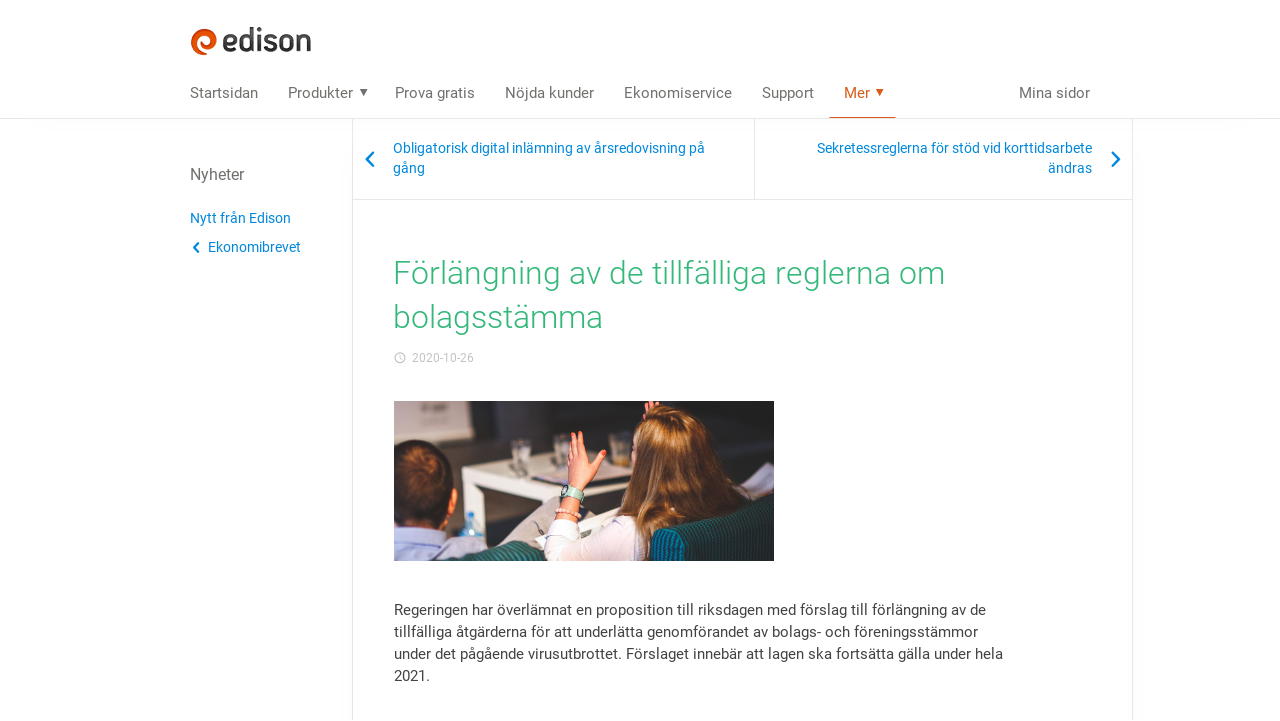

--- FILE ---
content_type: text/html; charset=utf-8
request_url: https://edison.se/nyheter/ekonomibrevet/2020/10/26/124741/forlangning-av-de-tillfalliga-reglerna-om-bolagsstamma
body_size: 12545
content:

		
				








<!DOCTYPE html>



<!--[if lte IE 8]>
	<html lang="sv-se" itemscope itemtype="http://schema.org/Article" class="ie-8"
		xmlns:og="http://ogp.me/ns#"
		xmlns:fb="https://www.facebook.com/2008/fbml">
<![endif]-->
<!-- [if !IE]> -->
<html lang="sv-se" itemscope itemtype="http://schema.org/Article"
	  xmlns:og="http://ogp.me/ns#"
	  xmlns:fb="https://www.facebook.com/2008/fbml">
<!-- <![endif]-->

<head>
	<meta http-equiv="Content-Type" content="text/html; charset=UTF-8" />
	<meta charset="utf-8" />
	<meta http-equiv="X-UA-Compatible" content="IE=edge,chrome=1">

	<title>Förlängning av de tillfälliga reglerna om bolagsstämma</title>
	<meta name="description" content="Regeringen har överlämnat en proposition till riksdagen med förslag till förlängning av de tillfälliga åtgärderna för att underlätta genomförandet&#8230;" />
	<meta name="keywords" content="Ekonomibrevet, nyhetsbrev, ekonominyheter, nyheter" />

	
	<meta http-equiv="Accept-CH" content="DPR, Width, Viewport-Width">

	
	


	
	<link rel="alternate" href="/rss/ekonomibrevet" title="Ekonomibrevet" type="application/rss+xml">
	<link rel="alternate" href="/rss/nyheter" title="Nytt från Edison" type="application/rss+xml">

	<link rel="alternate" href="https://edison.se/nyheter/ekonomibrevet/2020/10/26/124741/forlangning-av-de-tillfalliga-reglerna-om-bolagsstamma" hreflang="sv-se" />	


		<link rel="publisher" href="https://plus.google.com/+EdisonSE" />
		<link rel="author" href="https://plus.google.com/+H%C3%A5kanSaveHansson/about" />



	<meta itemprop="name" content="Förlängning av de tillfälliga reglerna om bolagsstämma" />
	<meta itemprop="description" content="Regeringen har överlämnat en proposition till riksdagen med förslag till förlängning av de tillfälliga åtgärderna för att underlätta genomförandet&#8230;" />

	<meta itemprop="image" content="https://edison.se/content/images/nyhetsbrev/eb_asikter_2x.jpg" />
	
	<meta itemprop="datePublished" content="2026-01-17" />
	<meta itemprop="headline" content="Förlängning av de tillfälliga reglerna om bolagsstämma" />







	
	
	







		<meta name="mobile-web-app-capable" content="yes" />
		<meta name="apple-mobile-web-app-status-bar-style" content="black" />
		<meta name="format-detection" content="telephone=no">



		<link href="/Generera/Css/Grund,EwpLayout2,Eui,EwpInnehall,Grid" rel="stylesheet" type="text/css" />



		<script src="https://ajax.googleapis.com/ajax/libs/jquery/1.8.3/jquery.min.js"></script>
		<script>
				if (typeof jQuery === 'undefined') {
					var e = document.createElement('script');
					e.src = '/Scripts/jquery-1.8.3.min.js';
					e.type = 'text/javascript';
					document.getElementsByTagName("body")[0].appendChild(e);    
				}
		</script>
		<script src="/Generera/Javascript/ewpVarukorgen"></script>


	

	

	<style>
		
	</style>

	       

	

		<link rel="prev" href="/nyheter/ekonomibrevet/2020/10/27/085458/obligatorisk-digital-inlamning-av-arsredovisning-pa-gang" />

		<link rel="next" href="/nyheter/ekonomibrevet/2020/10/26/124433/sekretessreglerna-for-stod-vid-korttidsarbete-andras" />


		<meta name="pubdate" content="2020-10-26">
		<meta name="twitter:card" content="summary_large_image" />
			<meta name="twitter:site" content="@Ekonomibrevet" />
			<meta name="twitter:creator" content="@Ekonomibrevet" />
		<meta name="twitter:title" content="Förlängning av de tillfälliga reglerna om bolagsstämma" />
		<meta name="twitter:description" content="Regeringen har överlämnat en proposition till riksdagen med förslag till förlängning av de till­fälliga åtgärderna för att under­lätta genom­förandet av bolags- och förenings­stämmor under…" />
			<meta name="twitter:image" content="https://edison.se/content/images/nyhetsbrev/eb_asikter_2x.jpg" />			<meta property="og:type" content="article" />
			<meta property="og:title" content="Förlängning av de tillfälliga reglerna om bolagsstämma" />
			<meta property="og:description" content="Regeringen har överlämnat en proposition till riksdagen med förslag till förlängning av de till­fälliga åtgärderna för att under­lätta genom­förandet av bolags- och förenings­stämmor under…" />			<meta property="og:url" content="https://edison.se/nyheter/ekonomibrevet/2020/10/26/124741/forlangning-av-de-tillfalliga-reglerna-om-bolagsstamma" />
			<meta property="og:site_name" content="Edison Solutions" />
			<meta property="og:locale" content="sv_se" />
			<meta property="og:image" content="https://edison.se/content/images/nyhetsbrev/eb_asikter_2x.jpg" />	


</head>











<body id="overst-pa-sidan">

	      










	
	<div id="body-container" >

		<div id="sidspinner-overlay">
			<div id="sidspinner"></div>
			<div id="sidspinner-text" class="somh3" style="padding-left: .5em;">Strax klar...</div>	
		</div>

		<div id="varukorgen" class="grContainer">


			<div class="grRad">
				<div class="grCell ikoncellen">

					

					<svg version="1.1" xmlns="http://www.w3.org/2000/svg" xmlns:xlink="http://www.w3.org/1999/xlink" 
	x="0px" y="0px" xml:space="preserve"
	viewBox="0 0 200 180.25" 
	style="enable-background:new new 0 0 200 180.25;
		stroke-linecap:round; stroke-linejoin:round; stroke-miterlimit:10;
		fill:none; stroke:#000000; stroke-width:4; overflow:visible; stroke-linecap:round; stroke-linejoin:round; stroke-miterlimit:10;  stroke:#FFF; stroke-width:6; width:50px; height:45px; top:1px; filter: alpha(opacity=60);
opacity: 0.6;
">
	<g id="Kundvagn-01">
		<path id="Korg" d="M66.97,114.95h76.72c9.08,0,17.14-5.81,20.02-14.43L180,51.65H52.07"/>
		<path id="Handtag" d="M20,20h7.9c9.79,0,18.3,6.74,20.54,16.27l24.3,103.29h77.36"/>
		<g id="Hjul">
			<circle id="Hjul-h" cx="150.11" cy="150.11" r="10.55"/>
			<circle id="Hjul-v" cx="72.75" cy="150.11" r="10.55"/>
		</g>
	</g>
</svg>


					
					
					

				</div>

				<div style="width:5%;" class="grCell">&nbsp;</div>	

				<div id="artikelcellen" class="grCell vit-text">



				</div>

				<div style="width:10%;" class="grCell">&nbsp;</div>	

				
				<div class="grCell knappcellen" style="position:static;">

					<p class="klickbar-div-p">
						<a href="/kassan" class="btn btn-block btn-negative vktillkassan"><span class="klickbar-div"></span>Till kassan<i class="econs-pil-hoger-7 efter"></i></a>
					</p>

				</div>
			</div>

		</div>


		
		
		<div id="sid-container">

			<div id="varukorgen-placeholder"></div>

			
			

			<div id="sidhuvudet" class="grContainer skugglinje-bottom">




				<div id="sidhuvudetLogganraden" class="grRad">

					<div id="sidhuvudetLoggancellen" class="grCell grSp5">
						<a id="sidhuvudetLogganlanken" class="bildlank" href="/">
							

							<div id="sidhuvudetLoggan" class="generell-sprite logo-120x29"></div>
							
							
						</a>
					</div>



					




				</div>

				<div id="sidhuvudetMenyraden" class="grRad">
					<div class="grCell" style="padding: 0 27px;">
						

						<div class="sidflikar">

							<ul class="clearfix">

	<li ><a  href="/" >Startsidan</a></li>
	<li>
	   <a class="droppbar hovringsbar">Produkter</a>
	   <div>
	           <ul>
	<li ><a  href="/produkter/bokforingsprogram" >Bokföringsprogram</a></li>
	<li ><a  href="/produkter/faktureringsprogram" >Faktureringsprogram</a></li>
	<li ><a  href="/produkter/loneprogram" >Löneprogram</a></li>
	<li ><a  href="/produkter/elektronisk-fakturahantering-(efh)" >Elektronisk faktura&shy;hantering (EFH)</a></li>
	           </ul>
	   </div>
	</li>
	<li ><a  href="/prova-gratis" >Prova gratis</a></li>
	<li ><a  href="/nojda-kunder" >Nöjda kunder</a></li>
	<li ><a  href="/ekonomiservice" >Ekonomiservice</a></li>
	<li ><a  href="/support" >Support</a></li>
	<li>
	   <a class="droppbar hovringsbar paGren">Mer</a>
	   <div>
	           <ul>
	<li>
	   <a class="droppbar hovringsbar paGren">Nyheter</a>
	   <div>
	           <ul>
	<li ><a  href="/nyheter/nytt-fran-edison" >Nytt från Edison</a></li>
	<li class="paGren"><a class="paGren" href="/nyheter/ekonomibrevet" >Ekonomibrevet</a></li>
	           </ul>
	   </div>
	</li>
	<li ><a  href="/foretaget" >Företaget</a></li>
	<li ><a  href="/prislista" >Prislista</a></li>
	           </ul>
	   </div>
	</li>
	<li class="mina-sidor"><a class="mina-sidor" href="/mina-sidor" >Mina sidor</a></li>

</ul>

						</div>
					</div>
				</div>

			</div>

			






			<div id="sidkroppen" class="grContainer">
				


						<div id="sidkroppen-rad-wrapper" class="grRad">
							<div id="sidinnehallet" class="grCell grSp19 grFl5h">

								

								
								      


<div class="grRad vit-bg skugglinje-bottom" style="display:table;">

			<div style="display:table-cell; vertical-align:middle; border-right: 1px solid #E9E8E7">
			<a class="mellan" href="/nyheter/ekonomibrevet/2020/10/27/085458/obligatorisk-digital-inlamning-av-arsredovisning-pa-gang" style="vertical-align:middle; display:inline-block; width:100%; padding:19px 20px 21px 40px;">
				<i class="econs-pil-vanster-6" style="font-size: 2.5em; position:absolute; top:50%; left:0px; line-height:0px; width:5px;"></i>
				Obligatorisk digital inlämning av årsredovisning på gång
			</a>
		</div>
		<div style="display:table-cell; vertical-align:middle; text-align:right;">
			<a class="mellan" href="/nyheter/ekonomibrevet/2020/10/26/124433/sekretessreglerna-for-stod-vid-korttidsarbete-andras" style="vertical-align:middle; display:inline-block; width:100%; padding:19px 40px 21px 20px;">
				Sekretessreglerna för stöd vid korttidsarbete ändras
				<i class="econs-pil-hoger-8" style="font-size: 2.5em; position:absolute; top:50%; right:28px; line-height:0px; width:5px;"></i>
			</a>
		</div>


</div>


<div class="grRad grPad1v grPad1t grPad1h vit-bg">
	<div class="grCell">
		

		
		<h1>Förlängning av de tillfälliga reglerna om bolagsstämma</h1>

		<p class="liten" style="color: #C4C3C2; margin-top:10px;"><i  class="econs-klocka-3"></i> &nbsp;2020-10-26</p>

	</div>
</div>

<div class="grRad grPad1t grPad2b grPad1v grPad3h vit-bg">
	<div class="grCell">
		

		

		
		<p style="padding-bottom:1em;">
<img alt="Förlängning av de tillfälliga reglerna om bolagsstämma" 
src="https://edison.se/content/images/nyhetsbrev/eb_asikter_2x.jpg"
width="380" height="160">
</p>
<p>
	Regeringen har överlämnat en proposition till riksdagen med förslag till förlängning av de till&shy;fälliga åtgärderna för att under&shy;lätta genom&shy;förandet av bolags- och förenings&shy;stämmor under det pågående virus&shy;utbrottet. Förslaget innebär att lagen ska fortsätta gälla under hela 2021.
</p>

				<p class="grMarg1t">
						<a class="pil-efter" target="ewp-externt-window" href="https://www.regeringen.se/pressmeddelanden/2020/10/forlangning-av-de-tillfalliga-reglerna-for-att-kunna-halla-bolags--och-foreningsstammor-utan-fysiskt-deltagande">Läs mer (extern sida)</a>
				</p>


	</div>
</div>

<div class="grRad vit-bg skugglinje-top" style="display:table;">

			<div style="display:table-cell; vertical-align:middle; border-right: 1px solid #E9E8E7">
			<a class="mellan" href="/nyheter/ekonomibrevet/2020/10/27/085458/obligatorisk-digital-inlamning-av-arsredovisning-pa-gang" style="vertical-align:middle; display:inline-block; width:100%; padding:19px 20px 21px 40px;">
				<i class="econs-pil-vanster-6" style="font-size: 2.5em; position:absolute; top:50%; left:0px; line-height:0px; width:5px;"></i>
				Obligatorisk digital inlämning av årsredovisning på gång
			</a>
		</div>
		<div style="display:table-cell; vertical-align:middle; text-align:right;">
			<a class="mellan" href="/nyheter/ekonomibrevet/2020/10/26/124433/sekretessreglerna-for-stod-vid-korttidsarbete-andras" style="vertical-align:middle; display:inline-block; width:100%; padding:19px 40px 21px 20px;">
				Sekretessreglerna för stöd vid korttidsarbete ändras
				<i class="econs-pil-hoger-8" style="font-size: 2.5em; position:absolute; top:50%; right:28px; line-height:0px; width:5px;"></i>
			</a>
		</div>


</div>


							</div>


							<div id="sidmenykolumnen" class="grCell grSp5 grFl19v">


								


								

								
								


								<div class="sidmeny">

									<div id="leftNav" style="height: auto;">
										<div id="tocnav" class="grPadHalvt grPad1b">


											<ul class="clearfix">

	<li class="rubrik">Nyheter</li>
	<li ><a  href="/nyheter/nytt-fran-edison" >Nytt från Edison</a></li>
	<li class="paGren"><a class="paGren" href="/nyheter/ekonomibrevet" >Ekonomibrevet</a></li>

</ul>


										</div>
									</div>
								</div>


								

							</div>

						</div> 


			</div>  






			<div id="sidfoten-container-fullbredd">

				<div class="grContainer sidfotsband mindre grPad1b">
					<div class="grRad grPad1v">

						<div class="grCell grSp18 grPad2h">
							<p class="styckemellanrum-halvt">
								Edison Solutions (Crona Software AB)
							</p>
							<p>
								
								<a target="_blank" rel="noopener noreferrer" href="https://www.google.se/maps/place/Edison+Solutions/@55.6892206,13.1887058,15z/data=!4m5!3m4!1s0x465397d986be70c5:0x890fc38a5abea48b!8m2!3d55.6892176!4d13.1974605">Hedvig Möllers gata 12</a>
								<br>223 55 Lund
								
							</p>
							<p>
								

								Org.nr: <a target="_blank" rel="noopener noreferrer" href="https://www.allabolag.se/bransch-s%C3%B6k?q=556453-3817">556453-3817</a>,

								momsreg.nr: <a target="_blank" rel="noopener noreferrer" href="https://ec.europa.eu/taxation_customs/vies/">SE556453381701</a>,
								godkänd för F-skatt
							</p>

							<p>
								Säkra betalningar med kort eller faktura. Kortbetalningar hanteras av <a target="_blank" rel="noopener noreferrer" href="https://stripe.com/se">Stripe</a>.
							</p>
							<p class="styckemellanrum-halvt" style="transform: translateX(-6px);">
								<svg xmlns="http://www.w3.org/2000/svg" viewBox="0 0 468 222.5"
	style="
		overflow:visible;
		stroke-linecap:round;
		stroke-linejoin:round;
		stroke-miterlimit:10;
		width: 100%;
		height: 100%; overflow:visible; stroke-linecap:round; stroke-linejoin:round; stroke-miterlimit:10;  width: 46px; transform: translateY(2px)"
>
	<style type="text/css">
		.st0{fill-rule:evenodd;clip-rule:evenodd;fill:#635BFF;}
	</style>
	<g>
	<path class="st0" d="M414,113.4c0-25.6-12.4-45.8-36.1-45.8c-23.8,0-38.2,20.2-38.2,45.6c0,30.1,17,45.3,41.4,45.3
			c11.9,0,20.9-2.7,27.7-6.5v-20c-6.8,3.4-14.6,5.5-24.5,5.5c-9.7,0-18.3-3.4-19.4-15.2h48.9C413.8,121,414,115.8,414,113.4z
			 M364.6,103.9c0-11.3,6.9-16,13.2-16c6.1,0,12.6,4.7,12.6,16H364.6z" />

	<path class="st0" d="M301.1,67.6c-9.8,0-16.1,4.6-19.6,7.8l-1.3-6.2h-22v116.6l25-5.3l0.1-28.3c3.6,2.6,8.9,6.3,17.7,6.3
			c17.9,0,34.2-14.4,34.2-46.1C335.1,83.4,318.6,67.6,301.1,67.6z M295.1,136.5c-5.9,0-9.4-2.1-11.8-4.7l-0.1-37.1
			c2.6-2.9,6.2-4.9,11.9-4.9c9.1,0,15.4,10.2,15.4,23.3C310.5,126.5,304.3,136.5,295.1,136.5z" />

	<polygon class="st0" points="223.8,61.7 248.9,56.3 248.9,36 223.8,41.3 	" />

	<rect x="223.8" y="69.3" class="st0" width="25.1" height="87.5" />

	<path class="st0" d="M196.9,76.7l-1.6-7.4h-21.6v87.5h25V97.5c5.9-7.7,15.9-6.3,19-5.2v-23C214.5,68.1,202.8,65.9,196.9,76.7z" />

	<path class="st0" d="M146.9,47.6l-24.4,5.2l-0.1,80.1c0,14.8,11.1,25.7,25.9,25.7c8.2,0,14.2-1.5,17.5-3.3V135
			c-3.2,1.3-19,5.9-19-8.9V90.6h19V69.3h-19L146.9,47.6z" />

	<path class="st0" d="M79.3,94.7c0-3.9,3.2-5.4,8.5-5.4c7.6,0,17.2,2.3,24.8,6.4V72.2c-8.3-3.3-16.5-4.6-24.8-4.6
			C67.5,67.6,54,78.2,54,95.9c0,27.6,38,23.2,38,35.1c0,4.6-4,6.1-9.6,6.1c-8.3,0-18.9-3.4-27.3-8v23.8c9.3,4,18.7,5.7,27.3,5.7
			c20.8,0,35.1-10.3,35.1-28.2C117.4,100.6,79.3,105.9,79.3,94.7z" />
	</g>
</svg>

								<svg xmlns="http://www.w3.org/2000/svg" viewBox="0 0 750 471"
	style="
		overflow:visible;
		stroke-linecap:round;
		stroke-linejoin:round;
		stroke-miterlimit:10;
		width: 100%;
		height: 100%; overflow:visible; stroke-linecap:round; stroke-linejoin:round; stroke-miterlimit:10;  width: 28px; border-radius: 3px; overflow: hidden;"
>
  <g
	  stroke="none"
	  stroke-width="1"
	  fill="none"
	  fill-rule="evenodd">
	 <g
		 id="visa"
		 fill-rule="nonzero">
		<rect
			id="Rectangle-1"
			fill="#0E4595"
			x="0"
			y="0"
			width="750"
			height="471"
			rx="40" />
		<polygon
			id="Shape"
			fill="#FFFFFF"
			points="278.1975 334.2275 311.5585 138.4655 364.9175 138.4655 331.5335 334.2275" />
		<path
			d="M524.3075,142.6875 C513.7355,138.7215 497.1715,134.4655 476.4845,134.4655 C423.7605,134.4655 386.6205,161.0165 386.3045,199.0695 C386.0075,227.1985 412.8185,242.8905 433.0585,252.2545 C453.8275,261.8495 460.8105,267.9695 460.7115,276.5375 C460.5795,289.6595 444.1255,295.6545 428.7885,295.6545 C407.4315,295.6545 396.0855,292.6875 378.5625,285.3785 L371.6865,282.2665 L364.1975,326.0905 C376.6605,331.5545 399.7065,336.2895 423.6355,336.5345 C479.7245,336.5345 516.1365,310.2875 516.5505,269.6525 C516.7515,247.3835 502.5355,230.4355 471.7515,216.4645 C453.1005,207.4085 441.6785,201.3655 441.7995,192.1955 C441.7995,184.0585 451.4675,175.3575 472.3565,175.3575 C489.8055,175.0865 502.4445,178.8915 512.2925,182.8575 L517.0745,185.1165 L524.3075,142.6875"
			id="path13"
			fill="#FFFFFF" />
		<path
			d="M661.6145,138.4655 L620.3835,138.4655 C607.6105,138.4655 598.0525,141.9515 592.4425,154.6995 L513.1975,334.1025 L569.2285,334.1025 C569.2285,334.1025 578.3905,309.9805 580.4625,304.6845 C586.5855,304.6845 641.0165,304.7685 648.7985,304.7685 C650.3945,311.6215 655.2905,334.1025 655.2905,334.1025 L704.8025,334.1025 L661.6145,138.4655 Z M596.1975,264.8725 C600.6105,253.5935 617.4565,210.1495 617.4565,210.1495 C617.1415,210.6705 621.8365,198.8155 624.5315,191.4655 L628.1385,208.3435 C628.1385,208.3435 638.3555,255.0725 640.4905,264.8715 L596.1975,264.8715 L596.1975,264.8725 Z"
			id="Path"
			fill="#FFFFFF" />
		<path
			d="M 45.878906 138.46484 L 45.197266 142.53906 C 66.288263 147.64458 85.126465 155.03257 101.61914 164.22461 L 148.96484 333.91602 L 205.41992 333.84961 L 289.42383 138.46484 L 232.90234 138.46484 L 180.66211 271.96094 L 175.0957 244.83203 C 174.83824 244.00408 174.55942 243.17304 174.27344 242.3418 L 156.10742 154.99219 C 152.87742 142.59619 143.50892 138.89684 131.91992 138.46484 L 45.878906 138.46484 z "
			id="path16"
			style="fill:#ffffff;fill-opacity:1 overflow:visible; stroke-linecap:round; stroke-linejoin:round; stroke-miterlimit:10;  width: 28px; border-radius: 3px; overflow: hidden;" />
	 </g>
  </g>
</svg>

								<svg xmlns="http://www.w3.org/2000/svg" viewBox="0 0 750 471"
	style="
		overflow:visible;
		stroke-linecap:round;
		stroke-linejoin:round;
		stroke-miterlimit:10;
		width: 100%;
		height: 100%; overflow:visible; stroke-linecap:round; stroke-linejoin:round; stroke-miterlimit:10;  width: 28px; border-radius: 3px; overflow: hidden;"
>
	 <g id="Page-1" stroke="none" stroke-width="1" fill="none" fill-rule="evenodd">
		  <g id="mastercard" fill-rule="nonzero">
				<rect id="Rectangle-1" fill="#000000" x="0" y="0" width="750" height="471" rx="40"></rect>
				<g id="Group" transform="translate(133.000000, 48.000000)">
					 <path d="M88.13,373.67 L88.13,348.82 C88.13,339.29 82.33,333.08 72.81,333.08 C67.81,333.08 62.46,334.74 58.73,340.08 C55.83,335.52 51.73,333.08 45.48,333.08 C40.7599149,332.876008 36.2525337,335.054575 33.48,338.88 L33.48,333.88 L25.61,333.88 L25.61,373.64 L33.48,373.64 L33.48,350.89 C33.48,343.89 37.62,340.54 43.42,340.54 C49.22,340.54 52.53,344.27 52.53,350.89 L52.53,373.67 L60.4,373.67 L60.4,350.89 C60.4,343.89 64.54,340.54 70.34,340.54 C76.14,340.54 79.45,344.27 79.45,350.89 L79.45,373.67 L88.13,373.67 Z M217.35,334.32 L202.85,334.32 L202.85,322.32 L195,322.32 L195,334.32 L186.72,334.32 L186.72,341.32 L195,341.32 L195,360 C195,369.11 198.31,374.5 208.25,374.5 C212.015784,374.421483 215.705651,373.426077 219,371.6 L216.51,364.6 C214.275685,365.996557 211.684475,366.715565 209.05,366.67 C204.91,366.67 202.84,364.18 202.84,360.04 L202.84,341 L217.34,341 L217.34,334.37 L217.35,334.32 Z M291.07,333.08 C286.709355,332.982846 282.618836,335.185726 280.3,338.88 L280.3,333.88 L272.43,333.88 L272.43,373.64 L280.3,373.64 L280.3,351.31 C280.3,344.68 283.61,340.54 289,340.54 C290.818809,340.613783 292.62352,340.892205 294.38,341.37 L296.87,333.91 C294.971013,333.43126 293.02704,333.153071 291.07,333.08 Z M179.66,337.22 C175.52,334.32 169.72,333.08 163.51,333.08 C153.57,333.08 147.36,337.64 147.36,345.51 C147.36,352.14 151.92,355.86 160.61,357.11 L164.75,357.52 C169.31,358.35 172.21,360.01 172.21,362.08 C172.21,364.98 168.9,367.08 162.68,367.08 C157.930627,367.177716 153.278889,365.724267 149.43,362.94 L145.29,369.15 C151.09,373.29 158.13,374.15 162.29,374.15 C173.89,374.15 180.1,368.77 180.1,361.31 C180.1,354.31 175.1,350.96 166.43,349.71 L162.29,349.3 C158.56,348.89 155.29,347.64 155.29,345.16 C155.29,342.26 158.6,340.16 163.16,340.16 C168.16,340.16 173.1,342.23 175.59,343.47 L179.66,337.22 Z M299.77,353.79 C299.77,365.79 307.64,374.5 320.48,374.5 C326.28,374.5 330.42,373.26 334.56,369.94 L330.42,363.73 C327.488758,366.10388 323.841703,367.41823 320.07,367.46 C313.07,367.46 307.64,362.08 307.64,354.21 C307.64,346.34 313,341 320.07,341 C323.841703,341.04177 327.488758,342.35612 330.42,344.73 L334.56,338.52 C330.42,335.21 326.28,333.96 320.48,333.96 C308.05,333.13 299.77,341.83 299.77,353.84 L299.77,353.79 Z M244.27,333.08 C232.67,333.08 224.8,341.36 224.8,353.79 C224.8,366.22 233.08,374.5 245.09,374.5 C250.932775,374.623408 256.638486,372.722682 261.24,369.12 L257.1,363.32 C253.772132,365.898743 249.708598,367.349004 245.5,367.46 C240.12,367.46 234.32,364.15 233.5,357.11 L262.91,357.11 L262.91,353.8 C262.91,341.37 255.45,333.09 244.27,333.09 L244.27,333.08 Z M243.86,340.54 C249.66,340.54 253.8,344.27 254.21,350.48 L232.68,350.48 C233.92,344.68 237.68,340.54 243.86,340.54 Z M136.59,353.79 L136.59,333.91 L128.72,333.91 L128.72,338.91 C125.82,335.18 121.72,333.11 115.88,333.11 C104.7,333.11 96.41,341.81 96.41,353.82 C96.41,365.83 104.69,374.53 115.88,374.53 C121.68,374.53 125.82,372.46 128.72,368.73 L128.72,373.73 L136.59,373.73 L136.59,353.79 Z M104.7,353.79 C104.7,346.33 109.26,340.54 117.13,340.54 C124.59,340.54 129.13,346.34 129.13,353.79 C129.13,361.66 124.13,367.04 117.13,367.04 C109.26,367.45 104.7,361.24 104.7,353.79 Z M410.78,333.08 C406.419355,332.982846 402.328836,335.185726 400.01,338.88 L400.01,333.88 L392.14,333.88 L392.14,373.64 L400,373.64 L400,351.31 C400,344.68 403.31,340.54 408.7,340.54 C410.518809,340.613783 412.32352,340.892205 414.08,341.37 L416.57,333.91 C414.671013,333.43126 412.72704,333.153071 410.77,333.08 L410.78,333.08 Z M380.13,353.79 L380.13,333.91 L372.26,333.91 L372.26,338.91 C369.36,335.18 365.26,333.11 359.42,333.11 C348.24,333.11 339.95,341.81 339.95,353.82 C339.95,365.83 348.23,374.53 359.42,374.53 C365.22,374.53 369.36,372.46 372.26,368.73 L372.26,373.73 L380.13,373.73 L380.13,353.79 Z M348.24,353.79 C348.24,346.33 352.8,340.54 360.67,340.54 C368.13,340.54 372.67,346.34 372.67,353.79 C372.67,361.66 367.67,367.04 360.67,367.04 C352.8,367.45 348.24,361.24 348.24,353.79 Z M460.07,353.79 L460.07,318.17 L452.2,318.17 L452.2,338.88 C449.3,335.15 445.2,333.08 439.36,333.08 C428.18,333.08 419.89,341.78 419.89,353.79 C419.89,365.8 428.17,374.5 439.36,374.5 C445.16,374.5 449.3,372.43 452.2,368.7 L452.2,373.7 L460.07,373.7 L460.07,353.79 Z M428.18,353.79 C428.18,346.33 432.74,340.54 440.61,340.54 C448.07,340.54 452.61,346.34 452.61,353.79 C452.61,361.66 447.61,367.04 440.61,367.04 C432.73,367.46 428.17,361.25 428.17,353.79 L428.18,353.79 Z" id="Shape" fill="#FFFFFF"></path>
					 <g>
						  <rect id="Rectangle-path" fill="#FF5F00" x="170.55" y="32.39" width="143.72" height="234.42"></rect>
						  <path d="M185.05,149.6 C185.05997,103.912554 205.96046,60.7376085 241.79,32.39 C180.662018,-15.6713968 92.8620037,-8.68523415 40.103462,48.4380037 C-12.6550796,105.561241 -12.6550796,193.638759 40.103462,250.761996 C92.8620037,307.885234 180.662018,314.871397 241.79,266.81 C205.96046,238.462391 185.05997,195.287446 185.05,149.6 Z" id="Shape" fill="#EB001B"></path>
						  <path d="M483.26,149.6 C483.30134,206.646679 450.756789,258.706022 399.455617,283.656273 C348.154445,308.606523 287.109181,302.064451 242.26,266.81 C278.098424,238.46936 299.001593,195.290092 299.001593,149.6 C299.001593,103.909908 278.098424,60.7306402 242.26,32.39 C287.109181,-2.86445052 348.154445,-9.40652324 399.455617,15.5437274 C450.756789,40.493978 483.30134,92.5533211 483.26,149.6 Z" id="Shape" fill="#F79E1B"></path>
					 </g>
				</g>
		  </g>
	 </g>
</svg>

								<svg xmlns="http://www.w3.org/2000/svg" viewBox="0 0 750 471"
	style="
		overflow:visible;
		stroke-linecap:round;
		stroke-linejoin:round;
		stroke-miterlimit:10;
		width: 100%;
		height: 100%; overflow:visible; stroke-linecap:round; stroke-linejoin:round; stroke-miterlimit:10;  width: 28px; border-radius: 3px; overflow: hidden;"
>
	 <g id="Page-1" stroke="none" stroke-width="1" fill="none" fill-rule="evenodd">
		  <g id="amex" fill-rule="nonzero">
				<rect id="Rectangle-1" fill="#2557D6" x="0" y="0" width="750" height="471" rx="40"></rect>
				<path d="M0.002688,221.18508 L36.026849,221.18508 L44.149579,201.67506 L62.334596,201.67506 L70.436042,221.18508 L141.31637,221.18508 L141.31637,206.26909 L147.64322,221.24866 L184.43894,221.24866 L190.76579,206.04654 L190.76579,221.18508 L366.91701,221.18508 L366.83451,189.15941 L370.2427,189.15941 C372.62924,189.24161 373.3263,189.46144 373.3263,193.38516 L373.3263,221.18508 L464.43232,221.18508 L464.43232,213.72973 C471.78082,217.6508 483.21064,221.18508 498.25086,221.18508 L536.57908,221.18508 L544.78163,201.67506 L562.96664,201.67506 L570.98828,221.18508 L644.84844,221.18508 L644.84844,202.65269 L656.0335,221.18508 L715.22061,221.18508 L715.22061,98.67789 L656.64543,98.67789 L656.64543,113.14614 L648.44288,98.67789 L588.33787,98.67789 L588.33787,113.14614 L580.80579,98.67789 L499.61839,98.67789 C486.02818,98.67789 474.08221,100.5669 464.43232,105.83121 L464.43232,98.67789 L408.40596,98.67789 L408.40596,105.83121 C402.26536,100.40529 393.89786,98.67789 384.59383,98.67789 L179.90796,98.67789 L166.17407,130.3194 L152.07037,98.67789 L87.59937,98.67789 L87.59937,113.14614 L80.516924,98.67789 L25.533518,98.67789 L-2.99999999e-06,156.92445 L-2.99999999e-06,221.18508 L0.002597,221.18508 L0.002688,221.18508 Z M227.39957,203.51436 L205.78472,203.51436 L205.70492,134.72064 L175.13228,203.51436 L156.62,203.51436 L125.96754,134.6597 L125.96754,203.51436 L83.084427,203.51436 L74.982981,183.92222 L31.083524,183.92222 L22.8996,203.51436 L4.7e-05,203.51436 L37.756241,115.67692 L69.08183,115.67692 L104.94103,198.84086 L104.94103,115.67692 L139.35289,115.67692 L166.94569,175.26406 L192.29297,115.67692 L227.39657,115.67692 L227.39657,203.51436 L227.39957,203.51436 Z M67.777214,165.69287 L53.346265,130.67606 L38.997794,165.69287 L67.777214,165.69287 Z M313.41947,203.51436 L242.98611,203.51436 L242.98611,115.67692 L313.41947,115.67692 L313.41947,133.96821 L264.07116,133.96821 L264.07116,149.8009 L312.23551,149.8009 L312.23551,167.80606 L264.07116,167.80606 L264.07116,185.34759 L313.41947,185.34759 L313.41947,203.51436 Z M412.67528,139.33321 C412.67528,153.33782 403.28877,160.57326 397.81863,162.74575 C402.43206,164.49434 406.37237,167.58351 408.24808,170.14281 C411.22525,174.51164 411.73875,178.41416 411.73875,186.25897 L411.73875,203.51436 L390.47278,203.51436 L390.39298,192.43732 C390.39298,187.1518 390.90115,179.55074 387.0646,175.32499 C383.98366,172.23581 379.28774,171.56552 371.69714,171.56552 L349.06363,171.56552 L349.06363,203.51436 L327.98125,203.51436 L327.98125,115.67692 L376.47552,115.67692 C387.25084,115.67692 395.18999,115.9604 402.00639,119.88413 C408.67644,123.80786 412.67529,129.53581 412.67529,139.33321 L412.67528,139.33321 Z M386.02277,152.37632 C383.1254,154.12756 379.69859,154.18584 375.59333,154.18584 L349.97998,154.18584 L349.97998,134.67583 L375.94186,134.67583 C379.61611,134.67583 383.44999,134.8401 385.94029,136.26016 C388.67536,137.53981 390.36749,140.26337 390.36749,144.02548 C390.36749,147.86443 388.75784,150.95361 386.02277,152.37632 Z M446.48908,203.51436 L424.97569,203.51436 L424.97569,115.67692 L446.48908,115.67692 L446.48908,203.51436 Z M696.22856,203.51436 L666.35032,203.51436 L626.38585,137.58727 L626.38585,203.51436 L583.44687,203.51436 L575.24166,183.92222 L531.44331,183.92222 L523.48287,203.51436 L498.81137,203.51436 C488.56284,203.51436 475.58722,201.25709 468.23872,193.79909 C460.82903,186.3411 456.97386,176.23903 456.97386,160.26593 C456.97386,147.23895 459.27791,135.33 468.33983,125.91941 C475.15621,118.90916 485.83044,115.67692 500.35982,115.67692 L520.77174,115.67692 L520.77174,134.49809 L500.78818,134.49809 C493.0938,134.49809 488.74909,135.63733 484.564,139.70147 C480.96957,143.4 478.50322,150.39171 478.50322,159.59829 C478.50322,169.00887 480.38158,175.79393 484.30061,180.22633 C487.5465,183.70232 493.445,184.75677 498.99495,184.75677 L508.46393,184.75677 L538.17987,115.67957 L569.77152,115.67957 L605.46843,198.76138 L605.46843,115.67957 L637.5709,115.67957 L674.6327,176.85368 L674.6327,115.67957 L696.22856,115.67957 L696.22856,203.51436 Z M568.07051,165.69287 L553.47993,130.67606 L538.96916,165.69287 L568.07051,165.69287 Z" id="Path" fill="#FFFFFF"></path>
				<path d="M749.95644,343.76716 C744.83485,351.22516 734.85504,355.00582 721.34464,355.00582 L680.62723,355.00582 L680.62723,336.1661 L721.17969,336.1661 C725.20248,336.1661 728.01736,335.63887 729.71215,333.99096 C731.18079,332.63183 732.2051,330.65804 732.2051,328.26036 C732.2051,325.70107 731.18079,323.66899 729.62967,322.45028 C728.09984,321.10969 725.87294,320.50033 722.20135,320.50033 C702.40402,319.83005 677.70592,321.10969 677.70592,293.30714 C677.70592,280.56363 685.83131,267.14983 707.95664,267.14983 L749.95379,267.14983 L749.95644,249.66925 L710.93382,249.66925 C699.15812,249.66925 690.60438,252.47759 684.54626,256.84375 L684.54626,249.66925 L626.83044,249.66925 C617.60091,249.66925 606.76706,251.94771 601.64279,256.84375 L601.64279,249.66925 L498.57751,249.66925 L498.57751,256.84375 C490.37496,250.95154 476.53466,249.66925 470.14663,249.66925 L402.16366,249.66925 L402.16366,256.84375 C395.67452,250.58593 381.24357,249.66925 372.44772,249.66925 L296.3633,249.66925 L278.95252,268.43213 L262.64586,249.66925 L148.99149,249.66925 L148.99149,372.26121 L260.50676,372.26121 L278.447,353.20159 L295.34697,372.26121 L364.08554,372.32211 L364.08554,343.48364 L370.84339,343.48364 C379.96384,343.62405 390.72054,343.25845 400.21079,339.17311 L400.21079,372.25852 L456.90762,372.25852 L456.90762,340.30704 L459.64268,340.30704 C463.13336,340.30704 463.47657,340.45011 463.47657,343.92344 L463.47657,372.25587 L635.71144,372.25587 C646.64639,372.25587 658.07621,369.46873 664.40571,364.41107 L664.40571,372.25587 L719.03792,372.25587 C730.40656,372.25587 741.50913,370.66889 749.95644,366.60475 L749.95644,343.76712 L749.95644,343.76716 Z M408.45301,296.61266 C408.45301,321.01872 390.16689,326.05784 371.7371,326.05784 L345.42935,326.05784 L345.42935,355.52685 L304.44855,355.52685 L278.48667,326.44199 L251.5058,355.52685 L167.9904,355.52685 L167.9904,267.66822 L252.79086,267.66822 L278.73144,296.46694 L305.55002,267.66822 L372.92106,267.66822 C389.6534,267.66822 408.45301,272.28078 408.45301,296.61266 Z M240.82781,337.04655 L188.9892,337.04655 L188.9892,319.56596 L235.27785,319.56596 L235.27785,301.64028 L188.9892,301.64028 L188.9892,285.66718 L241.84947,285.66718 L264.91132,311.27077 L240.82781,337.04655 Z M324.3545,347.10668 L291.9833,311.3189 L324.3545,276.6677 L324.3545,347.10668 Z M372.2272,308.04117 L344.98027,308.04117 L344.98027,285.66718 L372.47197,285.66718 C380.08388,285.66718 385.36777,288.75636 385.36777,296.43956 C385.36777,304.03796 380.32865,308.04117 372.2272,308.04117 Z M514.97053,267.66815 L585.34004,267.66815 L585.34004,285.83764 L535.96778,285.83764 L535.96778,301.81074 L584.1348,301.81074 L584.1348,319.73642 L535.96778,319.73642 L535.96778,337.21701 L585.34004,337.29641 L585.34004,355.52678 L514.97053,355.52678 L514.97053,267.66815 Z M487.91724,314.6973 C492.61049,316.42205 496.44703,319.51387 498.24559,322.07317 C501.22276,326.36251 501.65378,330.36571 501.73891,338.10985 L501.73891,355.52685 L480.5714,355.52685 L480.5714,344.53458 C480.5714,339.24908 481.08223,331.42282 477.1632,327.33748 C474.08226,324.19002 469.38635,323.4376 461.69463,323.4376 L439.16223,323.4376 L439.16223,355.52685 L417.97609,355.52685 L417.97609,267.66822 L466.65393,267.66822 C477.32816,267.66822 485.10236,268.13716 492.02251,271.81449 C498.6766,275.8177 502.86168,281.30191 502.86168,291.3245 C502.85868,305.34765 493.46719,312.50362 487.91724,314.6973 Z M475.99899,303.59022 C473.17879,305.25668 469.69077,305.39975 465.58817,305.39975 L439.97483,305.39975 L439.97483,285.66718 L465.9367,285.66718 C469.69077,285.66718 473.4475,285.74658 475.99899,287.25416 C478.7314,288.67687 480.36499,291.39779 480.36499,295.15725 C480.36499,298.91672 478.7314,301.94496 475.99899,303.59022 Z M666.33539,309.1866 C670.44067,313.41766 672.64095,318.7588 672.64095,327.80112 C672.64095,346.70178 660.78278,355.5242 639.51948,355.5242 L598.45353,355.5242 L598.45353,336.68449 L639.35453,336.68449 C643.35337,336.68449 646.18954,336.15726 647.9668,334.50934 C649.41681,333.15021 650.45709,331.17643 650.45709,328.77875 C650.45709,326.21944 649.33167,324.18738 647.88433,322.96866 C646.27201,321.62807 644.04778,321.01872 640.37619,321.01872 C620.65868,320.34843 595.9659,321.62807 595.9659,293.82551 C595.9659,281.08201 604.00615,267.66822 626.11019,267.66822 L668.37872,267.66822 L668.37872,286.36752 L629.70196,286.36752 C625.86809,286.36752 623.37512,286.51059 621.25464,287.9545 C618.94527,289.37721 618.08856,291.48876 618.08856,294.2759 C618.08856,297.59028 620.04941,299.8449 622.702,300.81987 C624.92624,301.59084 627.31543,301.81603 630.9072,301.81603 L642.25722,302.12071 C653.703,302.39889 661.55967,304.37003 666.33539,309.1866 Z M750,285.66718 L711.57335,285.66718 C707.7368,285.66718 705.18797,285.81025 703.04088,287.25416 C700.81665,288.67687 699.95995,290.78843 699.95995,293.57558 C699.95995,296.88994 701.83831,299.14456 704.57071,300.11953 C706.79495,300.8905 709.18415,301.1157 712.6961,301.1157 L724.12327,301.42038 C735.65419,301.70387 743.35123,303.67765 748.04448,308.49157 C748.89852,309.16186 749.41202,309.91428 750,310.6667 L750,285.66718 Z" id="path13" fill="#FFFFFF"></path>
		  </g>
	 </g>
</svg>

							</p>
						</div>

						<div class="grCell grSp5 grPadHalvh">

							<p class="stor1 styckemellanrum-halvt"><a href="tel:+46-46-320220"><span class="nowrap">046<span class="hairspace"></span>–<span class="hairspace"></span>320&nbsp;220</span></a></p>

							<p class="styckemellanrum-inget"><a href="mailto:%22Edisons%20kundtj%C3%A4nst%22%20%3Ckundtjanst%40edison.se%3E" rel="publisher">kundtjanst@edison.se</a></p>

							<p>
								<a href="tel:+46-46-320224"><span class="nowrap">046<span class="hairspace"></span>–<span class="hairspace"></span>320&nbsp;224</span></a> &nbsp;<span>(support)</span><br>
								<a href="tel:+46-322-670707"><span class="nowrap">0322<span class="hairspace"></span>–<span class="hairspace"></span>67&nbsp;07&nbsp;07</span></a> &nbsp;<span>(löne&shy;support)</span><br>
								<a href="mailto:%22Edisons%20support%22%20%3Csupport%40edison.se%3E">support@edison.se</a>
							</p>

							<p>
								Vi finns även på:
							</p>
							<p class="styckemellanrum-halvt">
								
								<a target="_blank" rel="noopener noreferrer" href="https://www.facebook.com/EdisonSolutions" class="bildlank">
									<span class="generell-sprite soc-facebook-24x24 graskala" style="width:24px; height:24px;"></span>
									
								</a>
								&nbsp;<a target="_blank" rel="noopener noreferrer" href="https://www.youtube.com/user/EdisonSolutionsAB" class="bildlank">
									<span class="generell-sprite soc-youtube-24x24 graskala" style="width:24px; height:24px;"></span>
									
								</a>
								&nbsp;<a target="_blank" rel="noopener noreferrer" href="https://www.linkedin.com/company/edison-solutions-ab" class="bildlank">
									<span class="generell-sprite soc-linkedin-24x24 graskala" style="width:24px; height:24px;"></span>
									
								</a>
								
								&nbsp;<a target="_blank" rel="noopener noreferrer" href="https://twitter.com/EdisonSolutions" class="bildlank">
									<span class="generell-sprite soc-twitter-24x24 graskala" style="width:24px; height:24px;"></span>
									
								</a>
							</p>

						</div>

					</div>
				</div>


				<div class="grContainer sidfotsband grPad2b">
					<div class="grRad grPad1v">
						<div class="grCell grSp23 grPad1h">

							<div class="euiBrodsmulor">

	<span><a title="Startsidan" href="/">Startsidan</a><span class="pil"></span></span>
	<span><a title="Nyheter" href="/nyheter/nytt-fran-edison">Nyheter</a><span class="pil"></span></span>
	<span><a title="Ekonomibrevet" href="/nyheter/ekonomibrevet">Ekonomibrevet</a><span class="pil"></span></span>
	<span>Förlängning av de tillfälliga reglerna om bolagsstämma</span>

</div>



							<p class="liten">

								&copy; 2026 Edison Solutions, specialister på bokföringsprogram, faktureringsprogram, löneprogram, skatteprogram, bokslutsprogram och andra typer av ekonomiprogram.

									Håkan Save Hansson är ansvarig för informationen på den här sidan. Frågor eller synpunkter? Mejla <a href="mailto:%22Informationsansvarig%20f%C3%B6r%20Edisons%20webbplats%22%20%3Cinfomaster%40edison.se%3E" rel="author">infomaster@edison.se</a><br>


							</p>
							
							<p class="pytteliten">
								På den här webb&shy;platsen använder vi säkra kakor (cookies) för att för&shy;bättra din upp&shy;levelse. Vi använder <i>inga</i> kakor från tredje part eller annonsörer. Genom att använda webb&shy;platsen god&shy;känner du det. <a target="_blank" rel="noopener noreferrer" href="https://pts.se/sv/privat/internet/integritet/kakor-cookies/">Vad är kakor?</a>
							</p>

							<p class="pytteliten">
								Läs gärna <a href="/foretaget/integritetspolicy">vår integritets&shy;policy</a> om hur vi hanterar och skyddar dina personuppgifter.
							</p>

						</div>
					</div>
				</div>

			</div>

		</div>	

	</div>	




			
				<script src="https://ajax.aspnetcdn.com/ajax/jquery.validate/1.11.1/jquery.validate.min.js"></script>
				<script src="https://ajax.aspnetcdn.com/ajax/mvc/3.0/jquery.validate.unobtrusive.min.js"></script>
			
			
				<script src="/Generera/Javascript/ewpDropdown,ewpSmoothScrollToInternalLinks,jquery.unobtrusive-ajax,jquery-placeholder/jquery.placeholder,ewpFormular"></script>
			
		<script>





			


				
					$(document).ready(function () {
						

						
						ewpVarukorgen.Initiera();
					});
				



				
					

					epx = window.epx || {};
					epx.library = window.epx.library || {};

					epx.library.tocFixedModule = function (w, d) {
						var $leftNav, $toc, $footer;

						function init() {
							
							epx.topic ||
							($leftNav = $("#leftNav"), $toc = $("#tocnav"), $footer = $("#sidfoten-container-fullbredd"), w && d && $leftNav.length !== 0 && $toc.length !== 0 && $footer.length !== 0) &&
							($(w).scroll(function () {
								setPosition()
							}), $(w).resize(function () {
								setPosition()
							}))
						}

						function setPosition() {
							

							var nonFooterViewable;
							var tocHeight = parseFloat($toc.css("height"));	
							var leftNavWidth = parseFloat($leftNav.css("width"));
							var wHeight = $(w).height();	
							var dHeight = $(d).height();	

							var varukorgenHeight = 0;	

							if (ewpVarukorgen &&
							(ewpVarukorgen.dolj == false && ewpVarukorgen.tom == false)) {
								
								varukorgenHeight = parseFloat($('#varukorgen').css("height"));
							}

							if (wHeight > (tocHeight - varukorgenHeight) &&
							$(w).scrollTop() > ($leftNav.offset().top - varukorgenHeight)) {
								$toc.css({ "position": "fixed", "width": leftNavWidth });

								$leftNav.css("height", tocHeight);

								nonFooterViewable = dHeight - parseFloat($footer.css("height")) - $(w).scrollTop() - 0; 

								if (nonFooterViewable >= (tocHeight + varukorgenHeight)) {
									$toc.css("top", 0 + varukorgenHeight);
								}
								else {
									$toc.css("top", (tocHeight - nonFooterViewable) * -1);
								}
							}
							else {
								$toc.css({ "position": "", "width": "", "top": "" });	
								$leftNav.css("height", "auto");
							}
						}

						return { init: init, setPosition: setPosition }
					};

					epx.library.tocFixed = epx.library.tocFixedModule(window, document);

					
					$(document).ready(function () {
						epx.library.tocFixed.init();
						epx.library.tocFixed.setPosition();
					});


				


		</script>



	


	


	



	

	



	

	<script async defer type="text/javascript" src="/Generera/Javascript/ewpTaBortEventuellaBesokarhandelseparametrarFranAdressfaltet"></script>

	

	

	

</body>

</html>


--- FILE ---
content_type: text/Javascript; charset=utf-8
request_url: https://edison.se/Generera/Javascript/ewpVarukorgen
body_size: -598
content:
(function(n,t){function i(){var n,i,r=document.createElement("div"),t={transition:"transitionend",OTransition:"otransitionend",MozTransition:"transitionend",WebkitTransition:"webkitTransitionEnd"};for(n in t)if(t.hasOwnProperty(n)&&r.style[n]!==i)return t[n];return t[0]}n.tom=!0;n.dolj=!1;n.Initiera=function(){var r,u;n.dolj||(window.performance=window.performance||window.mozPerformance||window.msPerformance||window.webkitPerformance||{},r=window.performance.navigation||{},r&&r.type!==r.TYPE_BACK_FORWARD||n.Hamta());t(".vkbestall").bind("click",n.LaggTill);u=document.getElementById("varukorgen");u.addEventListener(i(),epx.library.tocFixed.setPosition,!1)};n.VisaTomVarukorg=function(){t("#artikelcellen").html("");t("#body-container").removeClass("varukorgen-visas");n.tom=!0};n.Hamta=function(){t.get("/varukorgen/HamtaVarukorgen").done(function(i,r,u){var f=u.getResponseHeader("content-type")||"";f.indexOf("html")>-1&&(t("#artikelcellen").html(i),t("#body-container").addClass("varukorgen-visas"));f.indexOf("json")>-1&&n.VisaTomVarukorg()}).fail(function(){n.VisaTomVarukorg();alert("Innehållet i varukorgen kunde inte hämtas och kan därför inte visas. Prova att uppdatera sidan eller gå till en annan sida.\n\nOm felet kvarstår, vänligen kontakta oss på 046-320 220 eller kundtjanst@edison.se. Tack för hjälpen!")}).always(function(){})};n.LaggTill=function(){var n=t(this);n.blur();n.prop("disabled",!0);t("#body-container").addClass("inaktiverad-med-full-opacitet");t("#body-container").addClass("visa-spinner");t("#artikelcellen").addClass("out");t.get("/varukorgen/laggtill/"+n.data("vkurl")).done(function(n){t("#artikelcellen").html(n);t("#body-container").addClass("varukorgen-visas")}).fail(function(){alert("Det gick inte att lägga till artikeln i varukorgen.\n\nVänligen försök igen eller kontakta oss på 046-320 220 eller kundtjanst@edison.se.")}).always(function(){t("#body-container").removeClass("inaktiverad-med-full-opacitet");t("#body-container").removeClass("visa-spinner");n.prop("disabled",!1);t("#artikelcellen").removeClass("out")})};n.TillKassan=function(){window.location.href="/kassan"}})(window.ewpVarukorgen=window.ewpVarukorgen||{},jQuery)

--- FILE ---
content_type: text/Javascript; charset=utf-8
request_url: https://edison.se/Generera/Javascript/ewpDropdown,ewpSmoothScrollToInternalLinks,jquery.unobtrusive-ajax,jquery-placeholder/jquery.placeholder,ewpFormular
body_size: 1758
content:
$(document).ready(function(){var n=n||{};n.togglaDrop=function(){return $(this).hasClass("visas")==!1&&$(this).parent().parent().parent().hasClass("sidflikar")==!0&&n.doljAllaDrops_sub(),$(this).toggleClass("visas"),!1};n.doljAllaDrops_sub=function(){$("a.droppbar.visas").removeClass("visas")};n.doljAllaDrops=function(){return n.doljAllaDrops_sub(),!0};1&&($("a.droppbar.hovringsbar").removeClass("hovringsbar"),$("a.droppbar").click(n.togglaDrop),$(window).click(n.doljAllaDrops),$(window).keydown(function(t){if(t.which==27)return n.doljAllaDrops_sub(),!0}))});$(document).ready(function(){function r(n){var t=n.replace(/^.*#/,""),i=document.getElementById(t);i.id=t+"-tmp";window.location.hash=n;i.id=t}var n=$("html, body"),t=2e3,i=40;$("a[href*=#]:not([href=#]):not([data-toggle=tab])").click(function(u){var f,o,e;if(u.preventDefault(),(location.pathname.replace(/^\//,"")==this.pathname.replace(/^\//,"")||location.hostname==this.hostname)&&(f=$(this.hash),f=f.length?f:$("[name="+this.hash.slice(1)+"]"),f.length)){o=n.scrollTop();e=0;ewpVarukorgen&&ewpVarukorgen.dolj==!1&&ewpVarukorgen.tom==!1&&(e=parseFloat($("#varukorgen").css("height")));var s=f.offset().top-i-e,h=Math.abs(o-s),c=h/t*1e3;n.animate({scrollTop:s},c,r(this.hash))}})}),function(n){function i(n,t){for(var i=window,r=(n||"").split(".");i&&r.length;)i=i[r.shift()];return typeof i=="function"?i:(t.push(n),Function.constructor.apply(null,t))}function u(n){return n==="GET"||n==="POST"}function o(n,t){u(t)||n.setRequestHeader("X-HTTP-Method-Override",t)}function s(t,i,r){var u;r.indexOf("application/x-javascript")===-1&&(u=(t.getAttribute("data-ajax-mode")||"").toUpperCase(),n(t.getAttribute("data-ajax-update")).each(function(t,r){switch(u){case"BEFORE":n(r).prepend(i);break;case"AFTER":n(r).append(i);break;case"REPLACE-WITH":n(r).replaceWith(i);break;default:n(r).html(i)}}))}function f(t,r){var c,l,f,a,e,h;(c=t.getAttribute("data-ajax-confirm"),!c||window.confirm(c))&&(l=n(t.getAttribute("data-ajax-loading")),a=parseInt(t.getAttribute("data-ajax-loading-duration"),10)||0,n.extend(r,{type:t.getAttribute("data-ajax-method")||undefined,url:t.getAttribute("data-ajax-url")||undefined,cache:(t.getAttribute("data-ajax-cache")||"").toLowerCase()==="true",beforeSend:function(n){var r;return o(n,f),r=i(t.getAttribute("data-ajax-begin"),["xhr"]).apply(t,arguments),r!==!1&&l.show(a),r},complete:function(){l.hide(a);i(t.getAttribute("data-ajax-complete"),["xhr","status"]).apply(t,arguments)},success:function(n,r,u){s(t,n,u.getResponseHeader("Content-Type")||"text/html");i(t.getAttribute("data-ajax-success"),["data","status","xhr"]).apply(t,arguments)},error:function(){i(t.getAttribute("data-ajax-failure"),["xhr","status","error"]).apply(t,arguments)}}),r.data.push({name:"X-Requested-With",value:"XMLHttpRequest"}),f=r.type.toUpperCase(),u(f)||(r.type="POST",r.data.push({name:"X-HTTP-Method-Override",value:f})),e=n(t),e.is("form")&&e.attr("enctype")=="multipart/form-data"&&(h=new FormData,n.each(r.data,function(n,t){h.append(t.name,t.value)}),n("input[type=file]",e).each(function(){var t=this;n.each(t.files,function(n,i){h.append(t.name,i)})}),n.extend(r,{processData:!1,contentType:!1,data:h})),n.ajax(r))}function h(t){var i=n(t).data(e);return!i||!i.validate||i.validate()}var t="unobtrusiveAjaxClick",r="unobtrusiveAjaxClickTarget",e="unobtrusiveValidation";n(document).on("click","a[data-ajax=true]",function(n){n.preventDefault();f(this,{url:this.href,type:"GET",data:[]})});n(document).on("click","form[data-ajax=true] input[type=image]",function(i){var r=i.target.name,u=n(i.target),f=n(u.parents("form")[0]),e=u.offset();f.data(t,[{name:r+".x",value:Math.round(i.pageX-e.left)},{name:r+".y",value:Math.round(i.pageY-e.top)}]);setTimeout(function(){f.removeData(t)},0)});n(document).on("click","form[data-ajax=true] :submit",function(i){var f=i.currentTarget.name,e=n(i.target),u=n(e.parents("form")[0]);u.data(t,f?[{name:f,value:i.currentTarget.value}]:[]);u.data(r,e);setTimeout(function(){u.removeData(t);u.removeData(r)},0)});n(document).on("submit","form[data-ajax=true]",function(i){var e=n(this).data(t)||[],u=n(this).data(r),o=u&&(u.hasClass("cancel")||u.attr("formnovalidate")!==undefined);(i.preventDefault(),o||h(this))&&f(this,{url:this.action,type:this.method||"GET",data:e.concat(n(this).serializeArray())})})}(jQuery),function(n,t,i){function a(n){var t={},r=/^jQuery\d+$/;return i.each(n.attributes,function(n,i){i.specified&&!r.test(i.name)&&(t[i.name]=i.value)}),t}function e(n,r){var f=this,u=i(f);if(f.value==u.attr("placeholder")&&u.hasClass("placeholder"))if(u.data("placeholder-password")){if(u=u.hide().next().show().attr("id",u.removeAttr("id").data("placeholder-id")),n===!0)return u[0].value=r;u.focus()}else f.value="",u.removeClass("placeholder"),f==t.activeElement&&f.select()}function s(){var t,r=this,n=i(r),u=this.id;if(r.value==""){if(r.type=="password"){if(!n.data("placeholder-textinput")){try{t=n.clone().attr({type:"text"})}catch(f){t=i("<input>").attr(i.extend(a(this),{type:"text"}))}t.removeAttr("name").data({"placeholder-password":n,"placeholder-id":u}).bind("focus.placeholder",e);n.data({"placeholder-textinput":t,"placeholder-id":u}).before(t)}n=n.removeAttr("id").hide().prev().attr("id",u).show()}n.addClass("placeholder");n[0].value=n.attr("placeholder")}else n.removeClass("placeholder")}var f="placeholder"in t.createElement("input"),o="placeholder"in t.createElement("textarea"),h=i.fn,c=i.valHooks,l=i.propHooks,u,r;f&&o?(r=h.placeholder=function(){return this},r.input=r.textarea=!0):(r=h.placeholder=function(){var n=this;return n.filter((f?"textarea":":input")+"[placeholder]").not(".placeholder").bind({"focus.placeholder":e,"blur.placeholder":s}).data("placeholder-enabled",!0).trigger("blur.placeholder"),n},r.input=f,r.textarea=o,u={get:function(n){var t=i(n),r=t.data("placeholder-password");return r?r[0].value:t.data("placeholder-enabled")&&t.hasClass("placeholder")?"":n.value},set:function(n,r){var u=i(n),f=u.data("placeholder-password");return f?f[0].value=r:u.data("placeholder-enabled")?(r==""?(n.value=r,n!=t.activeElement&&s.call(n)):u.hasClass("placeholder")?e.call(n,!0,r)||(n.value=r):n.value=r,u):n.value=r}},f||(c.input=u,l.value=u),o||(c.textarea=u,l.value=u),i(function(){i(t).delegate("form","submit.placeholder",function(){var n=i(".placeholder",this).each(e);setTimeout(function(){n.each(s)},10)})}),i(n).bind("beforeunload.placeholder",function(){i(".placeholder").each(function(){this.value=""})}))}(this,document,jQuery),function(n,t,i,r){"use strict";function e(t,i){var e=this;e.$element=n(t);e.element=t;e._defaults=f;e._name=u;e.options=n.extend({},f,i);e.init=function(){var i,t,u;e.$formularcontainern=e.$element;e.$formularet=n("form",e.$formularcontainern).first();e.$skickaknappen=n(":submit",e.$formularet).first();n.isFunction(n.fn.placeholder)&&n("input, textarea",e.$formularet).placeholder();n.isFunction(n.fn.iCheck)&&n("input",e.$formularet).iCheck({checkboxClass:"icheckbox",radioClass:"iradio",increaseArea:"20%",aria:!0});n.isFunction(n.fn.autosize)&&n("textarea",e.$formularet).autosize({append:"\n"});i=e.$formularet.validate().settings;t=i.rules["Formulärdata.Epost"];t!==r&&(t.email=!1);t=i.rules.Epost;t!==r&&(t.email=!1);e.stangAvTabbstoppPaTackOchFelsidorna();e.$formularcontainern.hasClass("utan-initialt-fokus")||(u=n(".initialt-fokus",e.$formularet).first(),u.length!==0?u.focus():e.$formularet.find(":text,input[type=email],:radio,:checkbox,select,textarea").each(function(){if(!this.disabled&&!this.readOnly)return this.focus(),!1}));e.$formularet.submit(e.onFormSubmitHandler);n("#tacktext-backalank, #feltext-backalank",e.$formularcontainern).bind("click",function(n){n.preventDefault();e.visaFormular()})};e.stangAvTabbstoppPaTackOchFelsidorna=function(){n(".tacktext-overlay a, .feltext-overlay a",e.$formularcontainern).prop("tabindex","-1")};e.slaPaTabbstoppPaTacksidan=function(){n(".tacktext-overlay.aktiv a",e.$formularcontainern).prop("tabindex","0")};e.slaPaTabbstoppPaFelsidan=function(){n(".feltext-overlay a",e.$formularcontainern).prop("tabindex","0")};e.visaFormular=function(){e.$formularcontainern.removeClass("tack").removeClass("fel");e.stangAvTabbstoppPaTackOchFelsidorna();e.enablaFormular()};e.visaTack=function(){e.$formularcontainern.addClass("tack");e.slaPaTabbstoppPaTacksidan();e.disablaFormular()};e.visaFel=function(){e.$formularcontainern.addClass("fel");e.slaPaTabbstoppPaFelsidan();e.disablaFormular()};e.disablaFormular=function(){n(":input",e.$formularet).prop("disabled",!0);n(".icheckbox, .iradio, label[id^='iCheck']",e.$formularet).addClass("disabled");n("a.btn",e.$formularet).addClass("disabled").prop("tabindex","-1")};e.enablaFormular=function(){n(":input",e.$formularet).prop("disabled",!1);n(".icheckbox, .iradio, label[id^='iCheck']",e.$formularet).removeClass("disabled");n("a.btn",e.$formularet).removeClass("disabled").prop("tabindex","0")};e.avbrytSubmithanteringenAvFormularet=function(){e.$skickaknappen.prop("disabled",!1);e.enablaFormular();n("#body-container").removeClass("inaktiverad-med-full-opacitet");e.options.visaSpinnerUnderSandning&&n("#body-container").removeClass("visa-spinner")};e.onFormSubmitHandler=function(){e.$formularet.valid()&&(e.$skickaknappen.blur(),e.$skickaknappen.prop("disabled",!0),n("#body-container").addClass("inaktiverad-med-full-opacitet"),e.options.visaSpinnerUnderSandning&&n("#body-container").addClass("visa-spinner"))};e.onAjaxBeginHandler=function(){e.disablaFormular()};e.onAjaxCompleteHandler=function(){n("#body-container").removeClass("inaktiverad-med-full-opacitet");n("#body-container").removeClass("visa-spinner")};e.onAjaxSuccessHandler=function(t){var i=t.TacksidaClass;i!==r&&(n(".tacktext-overlay",e.$formularcontainern).removeClass("aktiv"),n(".tacktext-overlay."+i,e.$formularcontainern).addClass("aktiv"));e.visaTack()};e.onAjaxFailureHandler=function(){e.visaFel()};e.init()}var u="ewpFormular",f={visaSpinnerUnderSandning:!0};n.fn[u]=function(t){return this.each(function(){n.data(this,"plugin_"+u)||(n.data(this,"plugin_"+u,new e(this,t)),n(this).addClass(u))})}}(jQuery,window,document)